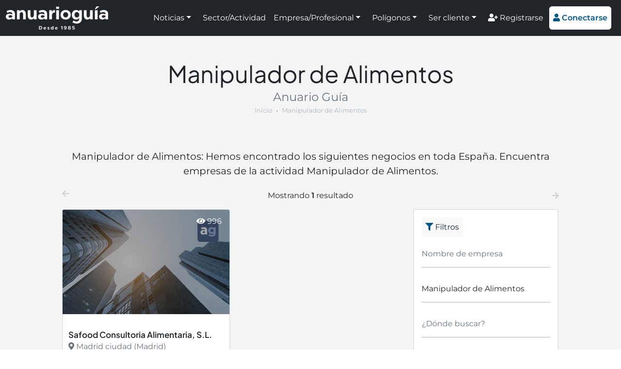

--- FILE ---
content_type: text/html; charset=UTF-8
request_url: https://www.anuarioguia.com/sector/alimentacion-y-bebidas/manipulador-de-alimentos
body_size: 5200
content:
<!doctype html>
<html lang="es">
<head>
    <meta name="charset=" content="utf-8">
    <meta name="viewport" content="width=device-width, initial-scale=1">
    <meta name="theme-color" content="#035586">
    <meta name="description" content="Manipulador de Alimentos: Hemos encontrado los siguientes negocios en toda España. Encuentra empresas de la actividad Manipulador de Alimentos.">
    <meta name="robots" content="index,follow,max-image-preview:large">
    <meta property="og:type" content="website" />
    <meta property="og:title" content="Manipulador de Alimentos - Anuario Guía" />
    <meta property="og:description" content="Manipulador de Alimentos: Hemos encontrado los siguientes negocios en toda España. Encuentra empresas de la actividad Manipulador de Alimentos." />
    <meta property="og:url" content="https://www.anuarioguia.com/sector/alimentacion-y-bebidas/manipulador-de-alimentos" />
    <meta property="og:site_name" content="Anuario Guía" />

    <title>Manipulador de Alimentos - Anuario Guía</title>

    <link rel="canonical" href="https://www.anuarioguia.com/sector/alimentacion-y-bebidas/manipulador-de-alimentos">
    <link rel="stylesheet" href="https://www.anuarioguia.com/css/front.css?id=de0824720508bc10d4cfcabdd342c116" type="text/css">
    <link rel="favicon" href="https://www.anuarioguia.com/favicon.ico" type="image/x-icon">
    <script>const base_url="https://www.anuarioguia.com/"; const token="rEuMDLM1DolkwQFJRVjw74meyIM4sVDGZURLjchn";</script>

<!-- Global site tag (gtag.js) - Google Analytics -->
<script async src="https://www.googletagmanager.com/gtag/js?id=UA-91619721-1"></script>
<script>
  window.dataLayer = window.dataLayer || [];
  function gtag(){dataLayer.push(arguments);}
  gtag('js', new Date());

  gtag('config', 'UA-91619721-1');
</script>

<!-- Google tag (gtag.js) -->
<script async src="https://www.googletagmanager.com/gtag/js?id=G-PQ3S9ZSH1L"></script>
<script>
  window.dataLayer = window.dataLayer || [];
  function gtag(){dataLayer.push(arguments);}
  gtag('js', new Date());

  gtag('config', 'G-PQ3S9ZSH1L');
</script>

<meta name='linkatomic-verify-code' content='bd91ecf4928846677d2c31c7cc3bfbfe' />

<script type="application/ld+json">
{
  "@context": "https://schema.org",
  "@type": "Corporation",
  "name": "Anuario Guía",
  "url": "https://www.anuarioguia.com/",
  "logo": "https://www.anuarioguia.com/imagenes/template/logo-blanco-sobre-negro.png",
  "image": "https://www.anuarioguia.com/imagenes/paginas/pagina-1.jpg",
  "description": "Portal de noticias e información de empresas y polígonos industriales de España. La mejor información empresarial e industrial. Registra tu empresa gratis.",
  "sameAs": [
    "https://www.facebook.com/Anuario-Gu%C3%ADa-681530796044536",
    "https://www.instagram.com/anuarioguia/",
    "https://x.com/AnuarioGuia",
    "https://www.linkedin.com/company/74991133/admin/"
  ],
  "address": {
    "@type": "PostalAddress",
    "streetAddress": "Avda. Pintor J. Sorolla nº 137",
    "addressLocality": "Málaga",
    "addressRegion": "Málaga",
    "postalCode": "29017",
    "addressCountry": "ES"
  }
}
</script>

<script type="application/ld+json">
{
  "@context": "https://schema.org/",
  "@type": "BreadcrumbList",
  "itemListElement": [{
    "@type": "ListItem",
    "position": 1,
    "name": "Inicio",
    "item": "https://www.anuarioguia.com/"
  },{
    "@type": "ListItem",
    "position": 2,
    "name": "Actividades destacadas y sectores",
    "item": "https://www.anuarioguia.com/sectores"
  },{
    "@type": "ListItem",
    "position": 3,
    "name": "Manipulador de Alimentos",
    "item": "https://www.anuarioguia.com/sector/alimentacion-y-bebidas/manipulador-de-alimentos"
  }]
}
</script>
<script async src="https://ssm.codes/smart-tag/anuarioguiav2.js"></script>
</head>
<body>
<header class="vista--empresas navbar navbar-expand-xl navbar-dark sticky-top autohide p-0 h-100">
    <div class="container-fluid bg-dark">
        <a href="https://www.anuarioguia.com" class="navbar-brand d-flex align-items-center my-2">
            <img src="https://www.anuarioguia.com/imagenes/template/logo_claro.png?v=20220207010929" alt="logo" style="height: 48px;">
        </a>

        <button class="navbar-toggler bg-white text-brand" type="button" data-bs-toggle="collapse" data-bs-target="#navbars" aria-controls="navbars" aria-expanded="false" aria-label="Toggle navigation">
            <i class="fas fa-bars" style="padding-top: 3px;"></i>
        </button>

        <div class="collapse navbar-collapse" id="navbars">
            <ul class="navbar-nav ms-auto my-2 align-items-xl-center">
                <li class="nav-item text-white mx-2 mx-lg-1 mx-xxl-3 dropdown">
                    <a class="nav-link text-white dropdown-toggle" href="#" id="menu-1" data-bs-toggle="dropdown" aria-expanded="false">Noticias</a>
                    <ul class="dropdown-menu" aria-labelledby="menu-1">
                        <li><a class="dropdown-item" href="https://www.anuarioguia.com/noticias">Todas las noticias</a></li>
                        <li><a class="dropdown-item" href="https://www.anuarioguia.com/categorias/consejos">Consejos</a></li>
                        <li><a class="dropdown-item" href="https://www.anuarioguia.com/categorias/guia-util">Guía útil</a></li>
                        <li><a class="dropdown-item" href="https://www.anuarioguia.com/categorias/informacion-de-interes">Información de interés</a></li>
                        <li><a class="dropdown-item" href="https://www.anuarioguia.com/categorias/preguntas">Preguntas</a></li>
                        <li><a class="dropdown-item" href="https://www.anuarioguia.com/categorias/publirreportaje">Publirreportaje</a></li>
                        <li><a class="dropdown-item" href="https://www.anuarioguia.com/categorias/ranking">Ranking</a></li>
                        <li><a class="dropdown-item" href="https://www.anuarioguia.com/categorias/tendencias">Tendencias</a></li>
                    </ul>
                </li>
                <li class="nav-item">
                    <a class="nav-link text-white mx-2 mx-xl-1 mx-xxl-3" href="https://www.anuarioguia.com/sectores">Sector/Actividad</a>
                </li>
                <li class="nav-item text-white mx-2 mx-lg-1 mx-xxl-3 dropdown">
                    <a class="nav-link text-white dropdown-toggle" href="#" id="menu-3" data-bs-toggle="dropdown" aria-expanded="false">Empresa/Profesional</a>
                    <ul class="dropdown-menu" aria-labelledby="menu-3">
                        <li><a class="dropdown-item" href="https://www.anuarioguia.com/empresas">Empresas A-Z</a></li>
                        <li><a class="dropdown-item" href="https://www.anuarioguia.com/buscador/empresas">Empresas por provincia</a></li>
                    </ul>
                </li>
                <li class="nav-item text-white mx-2 mx-lg-1 mx-xxl-3 dropdown">
                    <a class="nav-link text-white dropdown-toggle" href="#" id="menu-4" data-bs-toggle="dropdown" aria-expanded="false">Polígonos</a>
                    <ul class="dropdown-menu" aria-labelledby="menu-4">
                        <li><a class="dropdown-item" href="https://www.anuarioguia.com/poligonos">Polígonos A-Z</a></li>
                        <li><a class="dropdown-item" href="https://www.anuarioguia.com/buscador/poligonos">Polígonos por provincia</a></li>
                    </ul>
                </li>
                <li class="nav-item text-white mx-2 mx-lg-1 mx-xxl-3 dropdown">
                    <a class="nav-link text-white dropdown-toggle" href="#" id="menu-5" data-bs-toggle="dropdown" aria-expanded="false">Ser cliente</a>
                    <ul class="dropdown-menu" aria-labelledby="menu-5">
                        <li><a class="dropdown-item" href="https://www.anuarioguia.com/contenido/ventajas-cliente">Ventajas</a></li>
                        <li><a class="dropdown-item" href="https://www.anuarioguia.com/servicios-de-marketing-online">Marketing online</a></li>
                        <li><a class="dropdown-item" href="https://www.anuarioguia.com/niveles-de-suscripcion">Niveles de suscripción</a></li>
                        <li><a class="dropdown-item" href="https://www.anuarioguia.com/registrarse">Suscribirse</a></li>
                    </ul>
                </li>
                <li class="nav-item">
                    <a class="nav-link text-white mt-2 mt-xl-0 mx-1 mx-xxl-3" href="https://www.anuarioguia.com/registrarse"><i class="fas fa-user-plus"></i> Registrarse</a>
                </li>
                <li class="nav-item">
                    <a id="header-bottom" class="btn btn-white text-brand border-0 mx-2 my-1 mx-1 mx-xxl-3" style="padding: .75rem .5rem;" href="#" data-bs-toggle="modal" data-bs-target="#modalConectarse"><i class="fas fa-user"></i> <strong>Conectarse</strong></a>
                </li>
            </ul>
        </div>
    </div>
</header>
<main id="cuerpo">
<section class="seccion empresas bg-snow">
        <div class="container custom-container-width">
            <div class="titulos" style="margin-bottom: 30px !important;">
                <h1 class="titulo-seccion h2"><b>Manipulador de Alimentos</b></h1>
                <p class="subtitulo-seccion fs-4">Anuario Guía</p>
                <nav style="--bs-breadcrumb-divider: '&bull;'; font-size: 13px;" aria-label="breadcrumb" class="mb-3 text-center">
                    <ol class="breadcrumb mx-auto my-0 d-inline-flex mw-100 overflow-hidden">
                        <li class="breadcrumb-item text-nowrap overflow-hidden mx-auto mw-100"><a href="https://www.anuarioguia.com" class="text-decoration-none text-gray">Inicio</a></li>
                        <li class="breadcrumb-item text-nowrap overflow-hidden mx-auto mw-100 active text-gray" style="text-overflow: ellipsis;" aria-current="page">Manipulador de Alimentos</li>
                    </ol>
                </nav>
            </div>
            <div class="text-center fs-5">
                <p>Manipulador de Alimentos: Hemos encontrado los siguientes negocios en toda España. Encuentra empresas de la actividad Manipulador de Alimentos.</p>
            </div>

            <p class="text-center mt-4 mb-0 d-none d-lg-block">
                <i class="fas fa-arrow-left float-start text-light-gray"></i>
                <span>Mostrando <b>1</b> resultado</span>
                <i class="fas fa-arrow-right mt-1 float-end text-light-gray"></i>
            </p>
            <div class="row gx-3">
                <div class="contenido-listado col-12 col-lg-8 ---col-xxl-9">
                    <p class="text-center mt-4 mb-0 d-lg-none">
                       <i class="fas fa-arrow-left mt-1 float-start text-light-gray"></i>
                        <span>Mostrando <b>1</b> resultado</span>
                        <i class="fas fa-arrow-right mt-1 d-none d-md-inline float-end text-light-gray"></i>
                    </p>
                    <div class="row filtrado gx-3">
                        <div class="col-12 col-md-6 ---col-xxl-4 border-2 mt-3">
    <div class="w-100 h-100 position-relative border-2 border-light-gray">
        <div class="position-relative" style="padding-bottom: 62.5%;">
            <img src="https://www.anuarioguia.com/imagenes/template/imagen_empresas.webp?v=20220813193123" alt="Safood Consultoria Alimentaria, S.L." class="position-absolute w-100 h-100" style="top: 0; left: 0; object-fit: cover;">
        </div>
        <div style="position: static; height: 100px;"></div>
        <div class="seccion--widget--marco-abajo align-items-baseline">
            <div class="seccion--widget--marco-abajo-info">
                <div class="seccion--widget--texto" style="height: 68px;">
                    <p class="seccion--widget--titulo text-nowrap overflow-hidden" style="text-overflow: ellipsis;">Safood Consultoria Alimentaria, S.L.</p>
                    <p class="text-nowrap overflow-hidden" style="text-overflow: ellipsis;">
                        <i class="fas fa-map-marker-alt"></i> Madrid ciudad (Madrid)
                    </p>
                </div>
                <div class="seccion--widget--marco-abajo-ver-mas">
                    Ver más <i class="fas fa-arrow-right"></i>
                </div>
            </div>
        </div>
        <div class="cubrir cubrir-oscuro"></div>
        <a href="https://www.anuarioguia.com/empresa/safood-consultoria-alimentaria-sl"  class="cubrir ps-2 pt-2 text-white text-decoration-none"  title="Safood Consultoria Alimentaria, S.L.">
            <div class="float-end mt-1 me-3"><i class="fas fa-eye"></i> 996</div>
        </a>
    </div>
</div>
                    </div>

                    
                </div>

                <div class="lateral-listado col-12 col-lg-4 ---col-xxl-3 mb-lg-0">
                    <div class="bg-white p-3 mt-4 mt-lg-3 border border-1 border-light-gray" style="border-radius: 4px;">
                        <span class="d-inline-block bg-light text-dark mb-2 p-2 rounded-1">
                            <i class="fas fa-filter text-brand"></i> Filtros
                        </span>
                        <div>
                            <busqueda-empresas e="" xe="" a="23059"  xa="Manipulador de Alimentos" t=""  xt="" reset_url="https://www.anuarioguia.com/empresas/"></busqueda-empresas>
                        </div>
                    </div>

                    <div class="bg-white p-3 pt-0 mt-4 mt-lg-3 border border-1 border-brand" style="border-radius: 4px;">
                        <p class="mt-3 mb-2 fs-4 text-center">
                            [MARCAS DE CONFIANZA]
                        </p>
                        <div class="row g-3">
                            <div class="col-12 col-sm-6 col-lg-12 d-block d-sm-none d-lg-block">
                                <a href="https://www.anuarioguia.com/empresa/jopeva" class="clic" data-tipo="b" data-id="151">
                                    <img src="https://www.anuarioguia.com/imagenes/banners/banner-151.jpg?v=20220418040956" class="w-100 p-2 border border-light-gray" alt="logo">
                                </a>
                            </div>
                            <div class="col-12 col-sm-6 col-lg-12 d-block d-sm-none d-lg-block">
                                <a href="https://www.anuarioguia.com/empresa/www.desatoroslidesasl.com" class="clic" data-tipo="b" data-id="133">
                                    <img src="https://www.anuarioguia.com/imagenes/banners/banner-133.png?v=20211022071748" class="w-100 p-2 border border-light-gray" alt="logo">
                                </a>
                            </div>
                            <div class="col-12 col-sm-6 col-lg-12 d-block d-sm-none d-lg-block">
                                <a href="https://www.guttrans.com" class="clic" data-tipo="b" data-id="72">
                                    <img src="https://www.anuarioguia.com/imagenes/banners/banner-72.jpg" class="w-100 p-2 border border-light-gray" alt="logo">
                                </a>
                            </div>
                            <div class="col-12 col-sm-6 col-lg-12 d-block d-sm-none d-lg-block">
                                <a href="https://www.anuarioguia.com/empresa/tralemto-consultora-de-rrrhh-y-selecci%C3%B3n-de-personal" class="clic" data-tipo="b" data-id="132">
                                    <img src="https://www.anuarioguia.com/imagenes/banners/banner-132.jpg" class="w-100 p-2 border border-light-gray" alt="logo">
                                </a>
                            </div>
                            <div class="col-12 col-sm-6 col-lg-12 d-block d-sm-none d-lg-block">
                                <a href="https://www.anuarioguia.com/empresa/f-villa-rotulos" class="clic" data-tipo="b" data-id="193">
                                    <img src="https://www.anuarioguia.com/imagenes/banners/banner-193.webp?v=20230120092903" class="w-100 p-2 border border-light-gray" alt="logo">
                                </a>
                            </div>
                            <div class="col-12 col-sm-6 col-lg-12 d-block d-sm-none d-lg-block">
                                <a href="https://www.anuarioguia.com/empresa/desatoros-lidesa" class="clic" data-tipo="b" data-id="153">
                                    <img src="https://www.anuarioguia.com/imagenes/banners/banner-153.jpg?v=20220418041732" class="w-100 p-2 border border-light-gray" alt="logo">
                                </a>
                            </div>
                            <div class="col-12 col-sm-6 col-lg-12 d-block d-sm-none d-lg-block">
                                <a href="https://www.anuarioguia.com/empresa/INNOVASTURIAS-Club-Asturiano-de-la-Innovacion" class="clic" data-tipo="b" data-id="84">
                                    <img src="https://www.anuarioguia.com/imagenes/banners/banner-84.jpg" class="w-100 p-2 border border-light-gray" alt="logo">
                                </a>
                            </div>
                            <div class="col-12 col-sm-6 col-lg-12 d-block d-sm-none d-lg-block">
                                <a href="https://www.anuarioguia.com/empresa/ortoclinica" class="clic" data-tipo="b" data-id="148">
                                    <img src="https://www.anuarioguia.com/imagenes/banners/banner-148.png?v=20220418024609" class="w-100 p-2 border border-light-gray" alt="logo">
                                </a>
                            </div>
                            <div class="col-12 col-sm-6 col-lg-12 d-block d-sm-none d-lg-block">
                                <a href="https://www.anuarioguia.com/empresa/espacio-32-sl" class="clic" data-tipo="b" data-id="197">
                                    <img src="https://www.anuarioguia.com/imagenes/banners/banner-197.png?v=20230313090159" class="w-100 p-2 border border-light-gray" alt="logo">
                                </a>
                            </div>
                            <div class="col-12 col-sm-6 col-lg-12 d-block d-sm-none d-lg-block">
                                <a href="https://www.anuarioguia.com/empresa/Gersa,-S.L." class="clic" data-tipo="b" data-id="88">
                                    <img src="https://www.anuarioguia.com/imagenes/banners/banner-88.jpg?v=20230118164321" class="w-100 p-2 border border-light-gray" alt="logo">
                                </a>
                            </div>
                            <div class="col-12 col-sm-6 col-lg-12 d-none d-sm-block d-lg-none">
                                <a href="https://www.anuarioguia.com/empresa/www.desatoroslidesasl.com" class="clic" data-tipo="b" data-id="133">
                                    <img src="https://www.anuarioguia.com/imagenes/banners/banner-133.png?v=20211022071748" class="w-100 my-2 p-2 border border-light-gray" alt="logo">
                                </a>
                                <a href="https://www.anuarioguia.com/empresa/tralemto-consultora-de-rrrhh-y-selecci%C3%B3n-de-personal" class="clic" data-tipo="b" data-id="132">
                                    <img src="https://www.anuarioguia.com/imagenes/banners/banner-132.jpg" class="w-100 my-2 p-2 border border-light-gray" alt="logo">
                                </a>
                                <a href="https://www.anuarioguia.com/empresa/desatoros-lidesa" class="clic" data-tipo="b" data-id="153">
                                    <img src="https://www.anuarioguia.com/imagenes/banners/banner-153.jpg?v=20220418041732" class="w-100 my-2 p-2 border border-light-gray" alt="logo">
                                </a>
                                <a href="https://www.anuarioguia.com/empresa/ortoclinica" class="clic" data-tipo="b" data-id="148">
                                    <img src="https://www.anuarioguia.com/imagenes/banners/banner-148.png?v=20220418024609" class="w-100 my-2 p-2 border border-light-gray" alt="logo">
                                </a>
                                <a href="https://www.anuarioguia.com/empresa/Gersa,-S.L." class="clic" data-tipo="b" data-id="88">
                                    <img src="https://www.anuarioguia.com/imagenes/banners/banner-88.jpg?v=20230118164321" class="w-100 my-2 p-2 border border-light-gray" alt="logo">
                                </a>
                            </div>
                            <div class="col-12 col-sm-6 col-lg-12 d-none d-sm-block d-lg-none">
                                <a href="https://www.anuarioguia.com/empresa/jopeva" class="clic" data-tipo="b" data-id="151">
                                    <img src="https://www.anuarioguia.com/imagenes/banners/banner-151.jpg?v=20220418040956" class="w-100 my-2 p-2 border border-light-gray" alt="logo">
                                </a>
                                <a href="https://www.guttrans.com" class="clic" data-tipo="b" data-id="72">
                                    <img src="https://www.anuarioguia.com/imagenes/banners/banner-72.jpg" class="w-100 my-2 p-2 border border-light-gray" alt="logo">
                                </a>
                                <a href="https://www.anuarioguia.com/empresa/f-villa-rotulos" class="clic" data-tipo="b" data-id="193">
                                    <img src="https://www.anuarioguia.com/imagenes/banners/banner-193.webp?v=20230120092903" class="w-100 my-2 p-2 border border-light-gray" alt="logo">
                                </a>
                                <a href="https://www.anuarioguia.com/empresa/INNOVASTURIAS-Club-Asturiano-de-la-Innovacion" class="clic" data-tipo="b" data-id="84">
                                    <img src="https://www.anuarioguia.com/imagenes/banners/banner-84.jpg" class="w-100 my-2 p-2 border border-light-gray" alt="logo">
                                </a>
                                <a href="https://www.anuarioguia.com/empresa/espacio-32-sl" class="clic" data-tipo="b" data-id="197">
                                    <img src="https://www.anuarioguia.com/imagenes/banners/banner-197.png?v=20230313090159" class="w-100 my-2 p-2 border border-light-gray" alt="logo">
                                </a>
                            </div>
                        </div>
                    </div>
                </div>
            </div>
        </div>
    </section>

</main>

<!-- Banner VisionClick -->	
<div class="text-center mt-3 p-3 px-xl-0">
	<a href="https://www.visionclick.es/" target="_blank" rel="sponsored">
		<picture>
		  <source media="(min-width: 937px)" srcset="/imagenes/vision-click/vision-click-1024x200.webp">
		  <source media="(min-width: 697px)" srcset="/imagenes/vision-click/vision-click-936x200.webp">
		  <img src="/imagenes/vision-click/vision-click-696x250.webp" alt="VisionClick" class="mw-100">
		</picture>
	</a>
</div>
<!-- Fin Banner VisionClick -->		
	
<footer class="pt-4" style="padding-bottom: 100px;">
    <div class="container text-center text-md-start mb-3 mb-sm-1">
        <div class="row">
            <div class="col-12 text-center redes-sociales">
                <a href="https://www.facebook.com/Anuario-Gu%C3%ADa-681530796044536" target="_blank" rel="nofollow" class="m-1 text-gray h3"><i class="fab fa-facebook"></i></a>
                <a href="https://twitter.com/AnuarioGuia" target="_blank" rel="nofollow" class="m-1 text-gray h3"><i class="fab fa-twitter"></i></a>
                <a href="https://www.linkedin.com/company/74991133/admin/" target="_blank" rel="nofollow" class="m-1 text-gray h3"><i class="fab fa-linkedin"></i></a>
                <a href="https://www.instagram.com/anuarioguia/" target="_blank" rel="nofollow" class="m-1 text-gray h3"><i class="fab fa-instagram"></i></a>
            </div>
        </div>
    </div>
    <p class="container text-center">
        &copy; 1985-2026 Anuario Guía
        <span class="d-none d-sm-inline mx-1">|</span>
        <a href="https://www.anuarioguia.com/contenido/quienes-somos" class="d-block my-2 my-sm-0 d-sm-inline text-dark text-decoration-none">Nosotros</a>
        <span class="d-none d-sm-inline mx-1">|</span>
        <a href="https://www.anuarioguia.com/trabaja-nosotros" class="d-block my-2 my-sm-0 d-sm-inline text-dark text-decoration-none">Trabajar</a>
        <span class="d-none d-sm-inline mx-1">|</span>
        <a href="https://www.anuarioguia.com/contacta-nosotros" class="d-block my-2 my-sm-0 d-sm-inline text-dark text-decoration-none">Contacto</a>
        <span class="d-none d-sm-inline mx-1">|</span>
        <a href="https://www.anuarioguia.com/noticias" class="d-block my-2 my-sm-0 d-sm-inline text-dark text-decoration-none">Noticias</a>
        <span class="d-none d-sm-inline mx-1">|</span>
        <a href="https://www.anuarioguia.com/contenido/informacion-legal" class="d-block my-2 my-sm-0 d-sm-inline text-dark text-decoration-none">Aviso legal</a>
        <span class="d-none d-sm-inline mx-1">|</span>
        <a href="https://www.anuarioguia.com/privacidad" class="d-block my-2 my-sm-0 d-sm-inline text-dark text-decoration-none">Privacidad</a>
        <span class="d-none d-sm-inline mx-1">|</span>
        <a href="https://www.anuarioguia.com/cookies" class="d-block my-2 my-sm-0 d-sm-inline text-dark text-decoration-none">Cookies</a>
    </p>
    <p class="container text-center">
        Mapas de sitio:
        <span class="d-none d-sm-inline mx-1">|</span>
        <a href="https://www.anuarioguia.com/sitemap.html" class="text-dark text-decoration-none">Anuario Guía</a>
        <span class="d-none d-sm-inline mx-1">|</span>
        <a href="https://www.anuarioguia.com/sitemap-noticias.html" class="text-dark text-decoration-none">Noticias</a>
        <span class="d-none d-sm-inline mx-1">|</span>
        <a href="https://www.anuarioguia.com/sitemap-empresas.html" class="text-dark text-decoration-none">Empresas</a>
        <span class="d-none d-sm-inline mx-1">|</span>
        <a href="https://www.anuarioguia.com/sitemap-actividades.html" class="text-dark text-decoration-none">Actividades</a>
        <span class="d-none d-sm-inline mx-1">|</span>
        <a href="https://www.anuarioguia.com/sitemap-poligonos.html" class="text-dark text-decoration-none">Poligonos</a>
    </p>
</footer>

<div class="modal fade" id="modalConectarse" tabindex="-1" aria-hidden="true">
    <div class="modal-dialog">
        <div class="modal-content text-center">
            <div class="modal-header d-block mt-1 me-1 mb-0 pb-0" style="border: none;">
                <button type="button" class="float-end btn-close" data-bs-dismiss="modal" aria-label="Close"></button>
                <a href="https://www.anuarioguia.com" class="text-brand text-decoration-none">
                    <img src="https://www.anuarioguia.com/imagenes/template/logo_oscuro.png?v=20220207010929" style="max-width: calc(100% - 2em);">
                </a>
                <p class="h3 text-brand fw-normal">Conectarse</p>
            </div>
            <div class="modal-body mt-0 pt-0">
                <!-- Session Status -->
                
                <!-- Validation Errors -->
                
<form method="POST" action="https://www.anuarioguia.com/acceso">
    <input type="hidden" name="_token" value="rEuMDLM1DolkwQFJRVjw74meyIM4sVDGZURLjchn">
    <input type="hidden" name="origen" value="front">

    <div class="my-2">
        <label class="visually-hidden" for="usuario">
    Usuario
</label>
        <input class="form-control" id="usuario" type="text" name="usuario" placeholder="Usuario" required="required" autofocus="autofocus">
    </div>

    <div class="my-2">
        <label class="visually-hidden" for="password">
    Contraseña
</label>
        <input class="form-control" id="password" type="password" name="password" placeholder="Contraseña" required="required">
    </div>

    <div class="my-2 text-muted">
        <label for="recordarme">
            <input id="recordarme" type="checkbox" name="recordarme" value="recordarme"> Recordarme
        </label>
    </div>

    <button type="submit" class="inline-flex items-center px-4 py-2 bg-gray-800 border border-transparent rounded-md font-semibold text-xs text-white uppercase tracking-widest hover:bg-gray-700 active:bg-gray-900 focus:outline-none focus:border-gray-900 focus:ring ring-gray-300 disabled:opacity-25 transition ease-in-out duration-150 w-100 btn btn-lg btn-brand mt-1">
    Enviar
</button>
</form>
                <p class="mt-3 mb-0">
                    <a href="https://www.anuarioguia.com/registrarse" class="text-muted text-decoration-none"><i class="fas fa-user-plus"></i> Registrarse</a> &nbsp;|&nbsp;
                    <a href="https://www.anuarioguia.com/restablecer" class="text-muted text-decoration-none"><i class="fas fa-key"></i> Recuperar contraseña</a>
                </p>
            </div>
        </div>
    </div>
</div>

<script src="https://www.anuarioguia.com/js/front.js?id=534931de85ba9960ca48f9aa20f72e6a"></script>

</body>
</html>
